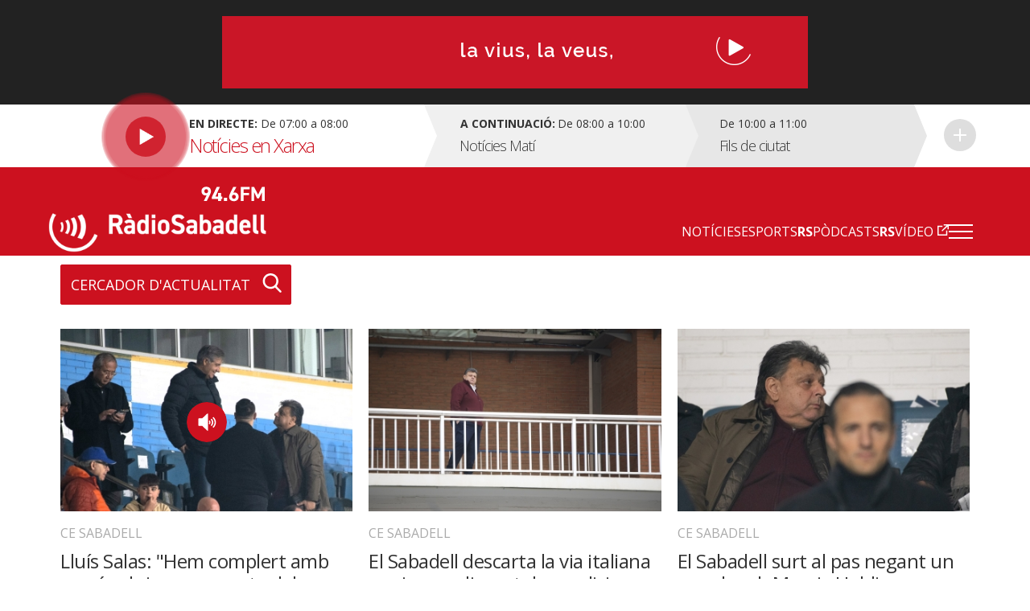

--- FILE ---
content_type: text/html; charset=UTF-8
request_url: https://radiosabadell.fm/francesco-guardascione
body_size: 7129
content:
  	

<!DOCTYPE html>
<html  lang="ca" dir="ltr" prefix="og: https://ogp.me/ns#">

<head>
  <meta charset="UTF-8">
  <meta http-equiv="X-UA-Compatible" content="IE=edge">
  <meta name="viewport" content="width=device-width, initial-scale=1, maximum-scale=1">

  <meta charset="utf-8" />
<meta name="abstract" content="Tota la informació general i esportiva de Sabadell i comarca." />
<meta property="og:image" content="https://radiosabadell.fm/sites/default/files/styles/thumbnail/public/default_images/radiosabadell-default_0.png" />
<meta name="twitter:card" content="summary" />
<meta name="twitter:image" content="https://radiosabadell.fm/sites/default/files/styles/thumbnail/public/default_images/radiosabadell-default_0.png" />
<meta name="Generator" content="Drupal 10 (https://www.drupal.org)" />
<meta name="MobileOptimized" content="width" />
<meta name="HandheldFriendly" content="true" />
<meta name="viewport" content="width=device-width, initial-scale=1.0" />
<link rel="icon" href="/sites/default/files/favicon_0.png" type="image/png" />
<link rel="alternate" type="application/rss+xml" title="Francesco Guardascione" href="https://radiosabadell.fm/francesco-guardascione/feed" />

    <title>Francesco Guardascione | RàdioSabadell</title>
    <link rel="stylesheet" media="all" href="/core/modules/system/css/components/align.module.css?t8syfe" />
<link rel="stylesheet" media="all" href="/core/modules/system/css/components/fieldgroup.module.css?t8syfe" />
<link rel="stylesheet" media="all" href="/core/modules/system/css/components/container-inline.module.css?t8syfe" />
<link rel="stylesheet" media="all" href="/core/modules/system/css/components/clearfix.module.css?t8syfe" />
<link rel="stylesheet" media="all" href="/core/modules/system/css/components/details.module.css?t8syfe" />
<link rel="stylesheet" media="all" href="/core/modules/system/css/components/hidden.module.css?t8syfe" />
<link rel="stylesheet" media="all" href="/core/modules/system/css/components/item-list.module.css?t8syfe" />
<link rel="stylesheet" media="all" href="/core/modules/system/css/components/js.module.css?t8syfe" />
<link rel="stylesheet" media="all" href="/core/modules/system/css/components/nowrap.module.css?t8syfe" />
<link rel="stylesheet" media="all" href="/core/modules/system/css/components/position-container.module.css?t8syfe" />
<link rel="stylesheet" media="all" href="/core/modules/system/css/components/reset-appearance.module.css?t8syfe" />
<link rel="stylesheet" media="all" href="/core/modules/system/css/components/resize.module.css?t8syfe" />
<link rel="stylesheet" media="all" href="/core/modules/system/css/components/system-status-counter.css?t8syfe" />
<link rel="stylesheet" media="all" href="/core/modules/system/css/components/system-status-report-counters.css?t8syfe" />
<link rel="stylesheet" media="all" href="/core/modules/system/css/components/system-status-report-general-info.css?t8syfe" />
<link rel="stylesheet" media="all" href="/core/modules/system/css/components/tablesort.module.css?t8syfe" />
<link rel="stylesheet" media="all" href="/core/misc/components/progress.module.css?t8syfe" />
<link rel="stylesheet" media="all" href="/core/misc/components/ajax-progress.module.css?t8syfe" />
<link rel="stylesheet" media="all" href="/core/modules/views/css/views.module.css?t8syfe" />
<link rel="stylesheet" media="all" href="/modules/contrib/extlink/extlink.css?t8syfe" />
<link rel="stylesheet" media="all" href="https://cdn.jsdelivr.net/npm/bootstrap@3.3.2/dist/css/bootstrap.css" integrity="sha256-tn4a1gXQo/LGb6hn0vL3vwWvgESB+cWcL7/sTbR3Tug=" crossorigin="anonymous" />
<link rel="stylesheet" media="all" href="https://cdn.jsdelivr.net/npm/bootstrap@3.3.2/docs/dist/css/bootstrap.css" integrity="sha256-tn4a1gXQo/LGb6hn0vL3vwWvgESB+cWcL7/sTbR3Tug=" crossorigin="anonymous" />
<link rel="stylesheet" media="all" href="https://cdn.jsdelivr.net/npm/bootswatch@3.3.2/custom/bootstrap.css" integrity="sha256-a3BbMRybi9ZjMamlqsYjUrOOndHfRVzSXvKPGWcww9E=" crossorigin="anonymous" />
<link rel="stylesheet" media="all" href="https://cdn.jsdelivr.net/npm/@unicorn-fail/drupal-bootstrap-styles@0.0.2/dist/3.3.1/8.x-3.x/drupal-bootstrap.css" integrity="sha512-AwNfHm/YKv4l+2rhi0JPat+4xVObtH6WDxFpUnGXkkNEds3OSnCNBSL9Ygd/jQj1QkmHgod9F5seqLErhbQ6/Q==" crossorigin="anonymous" />
<link rel="stylesheet" media="all" href="/themes/custom/radiosabadell/owlcarousel/owl.carousel.min.css?t8syfe" />
<link rel="stylesheet" media="all" href="/themes/custom/radiosabadell/owlcarousel/owl.theme.default.min.css?t8syfe" />
<link rel="stylesheet" media="all" href="/themes/custom/radiosabadell/css/style.css?t8syfe" />
<link rel="stylesheet" media="all" href="/themes/custom/radiosabadell/css/grid.css?t8syfe" />
<link rel="stylesheet" media="all" href="/themes/custom/radiosabadell/css/tablet.css?t8syfe" />
<link rel="stylesheet" media="all" href="/themes/custom/radiosabadell/css/desktop.css?t8syfe" />
<link rel="stylesheet" media="all" href="/themes/custom/radiosabadell/css/desktop-large.css?t8syfe" />
<link rel="stylesheet" media="all" href="/themes/custom/radiosabadell/css/animate.css?t8syfe" />

      <script type="application/json" data-drupal-selector="drupal-settings-json">{"path":{"baseUrl":"\/","pathPrefix":"","currentPath":"taxonomy\/term\/11592","currentPathIsAdmin":false,"isFront":false,"currentLanguage":"ca"},"pluralDelimiter":"\u0003","suppressDeprecationErrors":true,"ajaxPageState":{"libraries":"eJxdiVEOgkAMBS-00CORbrYh1cJrtgXh9hqjRv15mTdTgYzs7FTfNHmXSVfN8lHkcOzSv0wClupFjjRdr9T65mzj65bOTRFcuYkZzYbKNkSejzj_R2A2GbhFiTNSFqocUnaVW9BzR77w8SMWtM3kDghOSpk","theme":"radiosabadell","theme_token":null},"ajaxTrustedUrl":[],"data":{"extlink":{"extTarget":true,"extTargetNoOverride":true,"extNofollow":true,"extNoreferrer":true,"extFollowNoOverride":true,"extClass":"0","extLabel":"(link is external)","extImgClass":false,"extSubdomains":true,"extExclude":"","extInclude":"","extCssExclude":"","extCssExplicit":"","extAlert":false,"extAlertText":"This link will take you to an external web site. We are not responsible for their content.","mailtoClass":"0","mailtoLabel":"(link sends email)","extUseFontAwesome":false,"extIconPlacement":"append","extFaLinkClasses":"fa fa-external-link","extFaMailtoClasses":"fa fa-envelope-o","whitelistedDomains":[]}},"bootstrap":{"forms_has_error_value_toggle":1,"modal_animation":1,"modal_backdrop":"true","modal_focus_input":1,"modal_keyboard":1,"modal_select_text":1,"modal_show":1,"modal_size":"","popover_enabled":1,"popover_animation":1,"popover_auto_close":1,"popover_container":"body","popover_content":"","popover_delay":"0","popover_html":0,"popover_placement":"right","popover_selector":"","popover_title":"","popover_trigger":"click","tooltip_enabled":1,"tooltip_animation":1,"tooltip_container":"body","tooltip_delay":"0","tooltip_html":0,"tooltip_placement":"auto left","tooltip_selector":"","tooltip_trigger":"hover"},"views":{"ajax_path":"\/views\/ajax","ajaxViews":{"views_dom_id:8c7fb716cd3f0ca5c59763268703dc9df009e65fa784b1ac6f6e11b0c55cffbe":{"view_name":"pagines_categories_noticies","view_display_id":"page_2","view_args":"11592","view_path":"\/taxonomy\/term\/11592","view_base_path":"taxonomy\/term\/%","view_dom_id":"8c7fb716cd3f0ca5c59763268703dc9df009e65fa784b1ac6f6e11b0c55cffbe","pager_element":0},"views_dom_id:f429808110c34603df4fab81fb3584b52409bbb8e6723a202f4858fb89a101b3":{"view_name":"banner_header","view_display_id":"block_1","view_args":"","view_path":"\/taxonomy\/term\/11592","view_base_path":null,"view_dom_id":"f429808110c34603df4fab81fb3584b52409bbb8e6723a202f4858fb89a101b3","pager_element":0}}},"user":{"uid":0,"permissionsHash":"55c1fdefe0e8b90e188979690d8466b7fd7605debdcd682fc4914740d81d03cc"}}</script>
<script src="/sites/default/files/js/js_y3YMnUouLhXXjOQ4t45esFnZ4iGjmQB-Um1ny9BGUUA.js?scope=header&amp;delta=0&amp;language=ca&amp;theme=radiosabadell&amp;include=eJxdjV0KwzAMgy-UNkcqDjHBm6mM7fXn9htjG2Uvkj49SA3ISCer7ZsWc15klSxOXRDUqLNqHYpGOkWeKusofOTL77X7w0jnD5bfTDUYNvZLk4CmWNmE96hvnelGx_8RMJQn6vEEngw-kw"></script>
<script src="https://pagead2.googlesyndication.com/pagead/js/adsbygoogle.js"></script>


<!-- Start cookieyes banner -->
<script id="cookieyes" type="text/javascript" src="https://cdn-cookieyes.com/client_data/356ce241060bfc7f586eb222/script.js"></script>
<!-- End cookieyes banner -->

    <script data-ad-client="ca-pub-9392744460704319" async src="https://pagead2.googlesyndication.com/pagead/js/adsbygoogle.js"></script>
    <script>function loadScript(a){var b=document.getElementsByTagName("head")[0],c=document.createElement("script");c.type="text/javascript",c.src="https://tracker.metricool.com/resources/be.js",c.onreadystatechange=a,c.onload=a,b.appendChild(c)}loadScript(function(){beTracker.t({hash:"f3b110ea138110e4df23c811d14ca476"})});</script>

        <!-- Google Tag Manager -->
        <script>
          (function(w,d,s,l,i){
            w[l]=w[l]||[];
            w[l].push({'gtm.start':                new Date().getTime(),event:'gtm.js'});
            var f=d.getElementsByTagName(s)[0],              j=d.createElement(s),dl=l!='dataLayer'?'&l='+l:'';
            j.async=true;
            j.src=              'https://www.googletagmanager.com/gtm.js?id='+i+dl;
            f.parentNode.insertBefore(j,f);
          })(window,document,'script','dataLayer','GTM-PBW3WTGD');
        </script>
        <!-- End Google Tag Manager -->
	

</head>

  <body>
  <!-- Google Tag Manager (noscript) -->
  <noscript>
    <iframe src="https://www.googletagmanager.com/ns.html?id=GTM-PBW3WTGD" height="0" width="0" style="display:none;visibility:hidden"></iframe>
  </noscript>
  <!-- End Google Tag Manager (noscript) -->

        <div class="publi-top">
          <div class="banner col-sm-12">
            <div>
              <span><img src="/themes/custom/radiosabadell/images/ico-publi.gif" alt="Publicitat"/></span>
                <div class="region region-banner-header">
    <section class="views-element-container block block-views block-views-blockbanner-header-block-1 clearfix" id="block-views-block-banner-header-block-1">
  
    

      <div class="form-group">
<div class="">

			    <div class="views-row"><div class="views-field views-field-field-banner-capcalera"><div class="field-content"><a href="https://radiosabadell.fm/canals-radiosabadell" target="_blank">  <img loading="lazy" src="/sites/default/files/2023-10/20231023Temporada23_21.gif" width="728" height="90" alt="Temporada 25/26 RàdioSabadell la vius la veus la sents" title="Temporada 25/26 RàdioSabadell la vius la veus la sents" class="img-responsive" />

</a></div></div></div>

	  

</div>
</div>

  </section>


  </div>

            </div>
          </div>
        </div>

        <div class="directe-cont">
          <div class="container">
            <section id="block-proximsprogrames" class="block block-programes-proxims block-block-programes-proxims clearfix">
  
    

      

<div class="col-sm-7 col-md-5 directe">
	 
	<div class="col-sm-12 info-directe">

    <!--Animació-->
    <div onClick="window.location.href='/persistent/reproductor';" title="Escoltar el programa" class="spinner">
    <!--<div onClick="window.open('http://radiosabadell.fm/reproductor','http://radiosabadell.fm/reproductor','width=320,height=200,right=20,top=100,resizable=no,scrollbars=no,titlebar=no,menubar=no,,toolbar=no,,status=no,,location=no,,directories=no,transitionstyle=fliphorizontal');" title="Escoltar el programa" class="spinner">-->
	<!-- div onClick="window.open('http://online.radiosabadell.fm:8013/stream','http://online.radiosabadell.fm:8013/stream','width=320,height=100,right=20,top=100,resizable=no,scrollbars=no,titlebar=no,menubar=no,,toolbar=no,,status=no,,location=no,,directories=no,transitionstyle=fliphorizontal');" title="Escoltar el programa" class="spinner" -->
      <div class="spinner-btn">
        <div class="ball ball-1"></div>
        <div class="ball ball-2"></div>
        <div class="ball ball-3"></div>
        <div class="ball ball-4"></div>  
      </div>
    </div>
    <!--/Animació-->

		<div class="info"><strong>En directe:</strong>  De  07:00  a  08:00</div>
		<div class="programa">Notícies en Xarxa</div> 
	</div>
	<a onClick="window.location.href='/persistent/reproductor';" title="Escoltar el programa"></a>
	<!--<a onClick="window.open('http://radiosabadell.fm/reproductor','http://radiosabadell.fm/reproductor','width=320,height=200,right=20,top=100,resizable=no,scrollbars=no,titlebar=no,menubar=no,,toolbar=no,,status=no,,location=no,,directories=no,transitionstyle=fliphorizontal');" title="Escoltar el programa"></a>-->
</div>
<div class="col-sm-5 col-md-7 acontinuacio">
	<div class="col-sm-10 col-md-6 acontinuacio-prog">
		<div class="arrow-right"></div>
  		<div class="programa-next"><strong>A continuació:</strong></div>
    		<div class="info">De  08:00  a  10:00</div>
		<div class="programa">Notícies Matí</div>
	</div>
	<div class="col-sm-5 acontinuacio-prog">
		<div class="arrow-right"></div>
  		<div class="info">De  10:00  a  11:00</div>
		<div class="programa">Fils de ciutat</div>
	</div>
  <div class="col-sm-1 more">
    <div class="arrow-right"></div>
     <a href="/graella" title="Veure tota la graella">Veure tota la graella</a>
    </div>
</div>

  </section>


          </div>
        </div>

        <header>
          <div class="container">
            <nav class="navbar navbar-default">
              <div class="container">
                <div class="navbar-header">
                  <a class="navbar-brand" href="https://radiosabadell.fm/"><img src="/themes/custom/radiosabadell/images/logo-radiosabadell.png" alt="Ràdio Sabadell"/></a>
                  <div class="frequencia"><img src="/themes/custom/radiosabadell/images/ico-frequencia.svg" alt="Radio Sabadell 94.6"/></div>

                                  </div>

                <div id="main-menu">
                  <div class="menu-principal"><nav role="navigation" aria-labelledby="-menu">
      
  <h2 id="-menu"></h2>
  

        
              <ul class="menu">
                    <li class="menu-item">
        <a href="/actualitat" data-drupal-link-system-path="taxonomy/term/1">Notícies</a>
              </li>
                <li class="menu-item">
        <a href="/esports" data-drupal-link-system-path="taxonomy/term/9">Esports</a>
              </li>
                <li class="menu-item">
        <a href="/rspodcasts" class="rs" data-drupal-link-system-path="node/44170">RSPòdcasts</a>
              </li>
                <li class="menu-item">
        <a href="https://www.youtube.com/user/RadioSabadell" class="rs">RSVídeo</a>
              </li>
        </ul>
  


  </nav>
</div>

                  <button type="button" class="navbar-toggle collapsed" data-toggle="collapse" data-target="#menu-secondari" aria-expanded="false">
                    <span class="icon-bar"></span>
                    <span class="icon-bar"></span>
                    <span class="icon-bar"></span>
                  </button>
                  <div class="collapse navbar-collapsed" id="menu-secondari">
                    <div class="menu-hamburguesa"><nav role="navigation" aria-labelledby="-menu">
      
  <h2 id="-menu"></h2>
  

        
      <ul class="menu menu--menu-hamburguesa nav">
                      <li class="first">
                                        <a href="" class="link-app">Descarrega la nostra app</a>
              </li>
                      <li class="expanded dropdown">
                                                                    <a href="" class="dropdown-toggle" data-toggle="dropdown">Actualitat <span class="caret"></span></a>
                        <ul class="dropdown-menu">
                      <li class="first">
                                        <a href="/actualitat" data-drupal-link-system-path="taxonomy/term/1">Tota l&#039;actualitat</a>
              </li>
                      <li>
                                        <a href="/actualitat/politica" data-drupal-link-system-path="taxonomy/term/2">Política</a>
              </li>
                      <li>
                                        <a href="/actualitat/successos" data-drupal-link-system-path="taxonomy/term/11689">Successos</a>
              </li>
                      <li>
                                        <a href="/actualitat/societat" data-drupal-link-system-path="taxonomy/term/4">Societat</a>
              </li>
                      <li>
                                        <a href="/actualitat/cultura" data-drupal-link-system-path="taxonomy/term/7">Cultura</a>
              </li>
                      <li>
                                        <a href="/actualitat/comarca" data-drupal-link-system-path="taxonomy/term/8">Comarca</a>
              </li>
                      <li>
                                        <a href="/actualitat/economia" data-drupal-link-system-path="taxonomy/term/5">Economia</a>
              </li>
                      <li>
                                        <a href="/actualitat/salut" data-drupal-link-system-path="taxonomy/term/11440">Salut</a>
              </li>
                      <li>
                                        <a href="/actualitat/educacio" data-drupal-link-system-path="taxonomy/term/11441">Educació</a>
              </li>
                      <li>
                                        <a href="/actualitat/medi-ambient" data-drupal-link-system-path="taxonomy/term/6">Medi Ambient</a>
              </li>
                      <li>
                                        <a href="/actualitat/urbanisme" data-drupal-link-system-path="taxonomy/term/3">Urbanisme</a>
              </li>
                      <li class="last">
                                        <a href="/actualitat/mobilitat" data-drupal-link-system-path="taxonomy/term/11688">Mobilitat</a>
              </li>
        </ul>
  
              </li>
                      <li class="expanded dropdown">
                                                                    <a href="" class="dropdown-toggle" data-toggle="dropdown">Esports <span class="caret"></span></a>
                        <ul class="dropdown-menu">
                      <li class="first">
                                        <a href="/esports" data-drupal-link-system-path="taxonomy/term/9">Tots els esports</a>
              </li>
                      <li>
                                        <a href="/esports/ce-sabadell" data-drupal-link-system-path="taxonomy/term/10">CE Sabadell</a>
              </li>
                      <li>
                                        <a href="/esports/futbol" data-drupal-link-system-path="taxonomy/term/11">Futbol</a>
              </li>
                      <li>
                                        <a href="/esports/waterpolo" data-drupal-link-system-path="taxonomy/term/15">Waterpolo</a>
              </li>
                      <li>
                                        <a href="/esports/futbol-sala" data-drupal-link-system-path="taxonomy/term/6680">Futbol sala</a>
              </li>
                      <li>
                                        <a href="/esports/handbol" data-drupal-link-system-path="taxonomy/term/13">Handbol</a>
              </li>
                      <li>
                                        <a href="/esports/natacio" data-drupal-link-system-path="taxonomy/term/14">Natació</a>
              </li>
                      <li>
                                        <a href="/esports/basquet" data-drupal-link-system-path="taxonomy/term/12">Bàsquet</a>
              </li>
                      <li>
                                        <a href="/esports/motor" data-drupal-link-system-path="taxonomy/term/16">Motor</a>
              </li>
                      <li class="last">
                                        <a href="/esports/altres-esports" data-drupal-link-system-path="taxonomy/term/28">Altres esports</a>
              </li>
        </ul>
  
              </li>
                      <li>
                                        <a href="/persistent/reproductor" data-drupal-link-system-path="persistent/reproductor">En directe</a>
              </li>
                      <li>
                                        <a href="/graella" data-drupal-link-system-path="node/283">Graella</a>
              </li>
                      <li>
                                        <a href="/rspodcasts" data-drupal-link-system-path="node/44170">RSPòdcasts</a>
              </li>
                      <li class="last">
                                        <a href="https://radiosabadell.fm/cercador-actualitat">Cercador</a>
              </li>
        </ul>
  

  </nav>
</div>
                    <div class="canals">
                      <a href="/canals-radiosabadell">Canals @radiosabadell</a>
                      <ul class="xarxes-header">                      
                        <li><a href="https://www.instagram.com/radiosabadell" target="_blank" class="instagram" title="Instagram" rel="nofollow">Instagram</a></li>
                        <li><a href="https://twitter.com/radiosabadell" target="_blank" class="twitter" title="X" rel="nofollow">X</a></li>
                        <li><a href="https://www.facebook.com/RadioSabadell/" target="_blank" class="facebook" title="Facebook" rel="nofollow">Facebook</a></li>
                        <li><a href="https://www.tiktok.com/@radiosabadell" target="_blank" class="tiktok" title="TikTok" rel="nofollow">TikTok</a></li>
                        <li><a href="https://www.twitch.tv/radiosabadell" target="_blank" class="twitch" title="Twitch" rel="nofollow">Twitch</a></li>
                        <li><a href="https://www.youtube.com/user/RadioSabadell" target="_blank" class="youtube" title="YouTube" rel="nofollow">YouTube</a></li>
                        <li><a href="https://bit.ly/WhatsAppRS946" target="_blank" class="whatsapp" title="WhatsApp" rel="nofollow">WhatsApp</a></li>
                      </ul>
                    </div>
                  </div>

                </div>
              </div>
            </nav>
          </div>
        </header>

        
          <div class="region region-mega-highlight-bar">
    


  </div>


        <!-- <div class="container">
          <div class="container-fluid">
            <ul class="xarxes-header">
              <li><img src="/themes/custom/radiosabadell/images/ico-@radiosabadell.svg" alt="@radiosabadell"/></li>
              <li><a href="https://www.instagram.com/radiosabadell" target="_blank" class="instagram" title="Instagram" rel="nofollow">Instagram</a></li>
              <li><a href="https://twitter.com/radiosabadell" target="_blank" class="twitter" title="X" rel="nofollow">X</a></li>
              <li><a href="https://www.facebook.com/RadioSabadell/" target="_blank" class="facebook" title="Facebook" rel="nofollow">Facebook</a></li>
              <li><a href="https://www.tiktok.com/@radiosabadell" target="_blank" class="tiktok" title="TikTok" rel="nofollow">TikTok</a></li>
              <li><a href="https://www.twitch.tv/radiosabadell" target="_blank" class="twitch" title="Twitch" rel="nofollow">Twitch</a></li>
              <li><a href="https://www.youtube.com/user/RadioSabadell" target="_blank" class="youtube" title="YouTube" rel="nofollow">YouTube</a></li>
              <li><a href="https://bit.ly/WhatsAppRS946" target="_blank" class="whatsapp" title="WhatsApp" rel="nofollow">WhatsApp</a></li>
            </ul>
          </div>
        </div> -->

        <div class="main-content">
            <div class="dialog-off-canvas-main-canvas" data-off-canvas-main-canvas>
    

<!--MAIN CONTENT-->
<div class="main-content">
	<!--Page Header-->

	
	
	
	  <div class="region region-content">
      <!-- No Title -->
  <div class="views-element-container form-group">
  <div class=" container programes-llista">

         <div class="enllac-cercador">
        <a class="link btn" href="/cercador-actualitat">Cercador d'Actualitat</a>
 </div>
    
            
      

<div class="col-sm-6 col-md-4 noticies-item">
  <div class="imatge  sound">
    <!--Imatge de 400px x 400px-->
    <a href="/Entrevista-Lluis-Salas-grup-italia"><img src="https://radiosabadell.fm/sites/default/files/styles/imatge_teaser_noticia_petita/public/2024-01/Italians%20amb%20Lluis%20Salas.jpg?itok=dUCb7UNn" alt="Lluís Salas i Francesco Guardascione, dijous a la llotja de la Nova Creu Alta | Roger Benet"/></a>
    <span class="peu-foto"></span>
  </div>
  <div class="descripcio">
        <a href="https://radiosabadell.fm/esports/ce-sabadell" class="categoria">CE Sabadell</a>
    <!--Titol max 60 caracters-->
    <h2 class="titol"><a href="/Entrevista-Lluis-Salas-grup-italia">Lluís Salas: &quot;Hem complert amb escrúpols i una resposta dels italians no tindria cap recorregut&quot;</a></h2>
    <!--Paragraf max 100 caracters-->
    <p>L'encarregat de dur a terme la negociació amb el Maraja Holding italià, Lluís Salas, ha parlat per primer cop a Ràdio Sabadell des que el Sabadell ha donat per…</p>
  </div>
</div>


            
      

<div class="col-sm-6 col-md-4 noticies-item">
  <div class="imatge  ">
    <!--Imatge de 400px x 400px-->
    <a href="/noticia/sabadell-descarta-maraja-holding"><img src="https://radiosabadell.fm/sites/default/files/styles/imatge_teaser_noticia_petita/public/2024-01/guardascione.jpg?itok=bevpo6WZ" alt="Guardascione, fa una setmana a la Nova Creu Alta | Roger Benet"/></a>
    <span class="peu-foto"></span>
  </div>
  <div class="descripcio">
        <a href="https://radiosabadell.fm/esports/ce-sabadell" class="categoria">CE Sabadell</a>
    <!--Titol max 60 caracters-->
    <h2 class="titol"><a href="/noticia/sabadell-descarta-maraja-holding">El Sabadell descarta la via italiana per incompliment de condicions</a></h2>
    <!--Paragraf max 100 caracters-->
    <p>El grup italià&nbsp;Maraja Holding no serà el propietari del Centre d'Esports Sabadell. L'entitat ha emès un nou comunicat&nbsp;―s'afegeix al del passat divend…</p>
  </div>
</div>


            
      

<div class="col-sm-6 col-md-4 noticies-item">
  <div class="imatge  ">
    <!--Imatge de 400px x 400px-->
    <a href="/noticia/comunicat-sabadell-holding-maraja"><img src="https://radiosabadell.fm/sites/default/files/styles/imatge_teaser_noticia_petita/public/2024-01/dsc_4358.jpg?itok=mtXg8CK3" alt="Imatge de Guardascione i Morilla-Giner, ahir a la llotja | Roger Benet"/></a>
    <span class="peu-foto"></span>
  </div>
  <div class="descripcio">
        <a href="https://radiosabadell.fm/esports/ce-sabadell" class="categoria">CE Sabadell</a>
    <!--Titol max 60 caracters-->
    <h2 class="titol"><a href="/noticia/comunicat-sabadell-holding-maraja">El Sabadell surt al pas negant un acord amb Maraja Holding</a></h2>
    <!--Paragraf max 100 caracters-->
    <p>Primer posicionament en públic del Centre d'Esports Sabadell després de la voràgine informativa dels últims dos dies amb el grup inversor italià&nbsp;Maraja Ho…</p>
  </div>
</div>


            
      

<div class="col-sm-6 col-md-4 noticies-item">
  <div class="imatge  sound">
    <!--Imatge de 400px x 400px-->
    <a href="/noticia/el-sabadell-negocia-la-venda-del-club-un-grup-inversor-italia"><img src="https://radiosabadell.fm/sites/default/files/styles/imatge_teaser_noticia_petita/public/2024-01/20240103_110231960_iOS.jpg?itok=_te228ow" alt="Alguns dels representants del grup italià, a la sortida de la Nova Creu Alta | Roger Benet"/></a>
    <span class="peu-foto"></span>
  </div>
  <div class="descripcio">
        <a href="https://radiosabadell.fm/esports/ce-sabadell" class="categoria">CE Sabadell</a>
    <!--Titol max 60 caracters-->
    <h2 class="titol"><a href="/noticia/el-sabadell-negocia-la-venda-del-club-un-grup-inversor-italia">El Sabadell negocia la venda del club a un grup inversor italià</a></h2>
    <!--Paragraf max 100 caracters-->
    <p>Matí mogut a les oficines de la Nova Creu Alta. En les últimes hores s'han succeït les reunions entre l'actual propietat del Centre d'Esports Sabadell i un gru…</p>
  </div>
</div>


    
    
    

  </div></div>


  </div>


	
</div>

  </div>

        </div>
          <section class="views-element-container block block-views block-views-blockslide-banners-block-1 clearfix" id="block-views-block-slide-banners-block-1">
  
    

      <div class="form-group">
<div class=" container programes-llista">

		
	

  
  
  
  
</div></div>

  </section>




        <div class="pre-footer">
          <div class="container">
            <div class="pre-footer-items">
              <a href="https://bit.ly/WhatsAppRS946" target="_blank" class="item whatsapp">
                <img src="/themes/custom/radiosabadell/images/canal-whatsapp.svg" alt="Posa't al dia">
                <h3>Posa't al dia</h3>
              </a>
              <a href="/canals-radiosabadell" class="item canals">
                <img src="/themes/custom/radiosabadell/images/ico-canals-rs.svg" alt="Tots els Canals">
                <h3>Tots els Canals</h3>
              </a>              
              <a href="/canals-radiosabadell" class="item app">
                <img src="/themes/custom/radiosabadell/images/canal-app.svg" alt="Descarrega la APP">
                <h3>Descarrega l'APP</h3>
              </a>
            </div>
          </div>
        </div>

        <footer>
          <div class="brand"><a href="/"><img src="/themes/custom/radiosabadell/images/logo-radiosabadell.png" alt="Radio Sabadell 94.6"/></a></div>
          <ul class="menu-peu">
            <li><a href="/contacte">Contacte</a></li>
            <li><a href="/transparencia">Transparència</a></li>
            <li><a href="/avis-legal">Avís legal</a></li>
            <li><a href="/publicitat">Publicitat</a></li>
            <li><a href="/politica-cookies">Política de cookies</a></li>
            <li><a href="/politica-privacitat">Política de privacitat</a></li>
          </ul>
          <div class="copy">© 2026 RàdioSabadell&nbsp;&nbsp;&nbsp;-&nbsp;&nbsp;&nbsp;C. Doctor Puig 18, 08202 Sabadell&nbsp;&nbsp;&nbsp;-&nbsp;&nbsp;&nbsp;Tel. 93 745 19 60</div>
          <ul class="xarxes">
            <li><a href="https://www.instagram.com/radiosabadell/" target="_blank" class="instagram" title="Instagram" rel="nofollow">Instagram</a></li>
            <li><a href="https://twitter.com/radiosabadell" target="_blank" class="twitter" title="X" rel="nofollow">X</a></li>
            <li><a href="https://www.facebook.com/RadioSabadell/" target="_blank" class="facebook" title="Facebook" rel="nofollow">Facebook</a></li>
            <li><a href="https://www.tiktok.com/@radiosabadell" target="_blank" class="tiktok" title="TikTok" rel="nofollow">TikTok</a></li>
            <li><a href="https://www.twitch.tv/radiosabadell" target="_blank" class="twitch" title="Twitch" rel="nofollow">Twitch</a></li>
            <li><a href="https://www.youtube.com/user/RadioSabadell" target="_blank" class="youtube" title="YouTube" rel="nofollow">YouTube</a></li>
            <li><a href="https://bit.ly/WhatsAppRS946" target="_blank" class="whatsapp" title="WhatsApp" rel="nofollow">WhatsApp</a></li>
          </ul>
        </footer>
        <script src="/sites/default/files/js/js_tS8hUEhIEoVg38JByq1qJh67z13IhWIER_P_dVHDWhM.js?scope=footer&amp;delta=0&amp;language=ca&amp;theme=radiosabadell&amp;include=eJxdjV0KwzAMgy-UNkcqDjHBm6mM7fXn9htjG2Uvkj49SA3ISCer7ZsWc15klSxOXRDUqLNqHYpGOkWeKusofOTL77X7w0jnD5bfTDUYNvZLk4CmWNmE96hvnelGx_8RMJQn6vEEngw-kw"></script>
<script src="https://cdn.jsdelivr.net/npm/bootstrap@3.3.2/dist/js/bootstrap.min.js" integrity="sha256-yO7sg/6L9lXu7aKRRm0mh3BDbd5OPkBBaoXQXTiT6JI=" crossorigin="anonymous"></script>
<script src="https://cdn.jsdelivr.net/npm/bootstrap@3.3.2/docs/dist/js/bootstrap.min.js" integrity="sha256-yO7sg/6L9lXu7aKRRm0mh3BDbd5OPkBBaoXQXTiT6JI=" crossorigin="anonymous"></script>
<script src="/sites/default/files/js/js_3fv04pWmho_fq_nAMQwIE2ZfWkCUS5Ylfc6kr4CHZDA.js?scope=footer&amp;delta=3&amp;language=ca&amp;theme=radiosabadell&amp;include=eJxdjV0KwzAMgy-UNkcqDjHBm6mM7fXn9htjG2Uvkj49SA3ISCer7ZsWc15klSxOXRDUqLNqHYpGOkWeKusofOTL77X7w0jnD5bfTDUYNvZLk4CmWNmE96hvnelGx_8RMJQn6vEEngw-kw"></script>

  </body>
</html>

